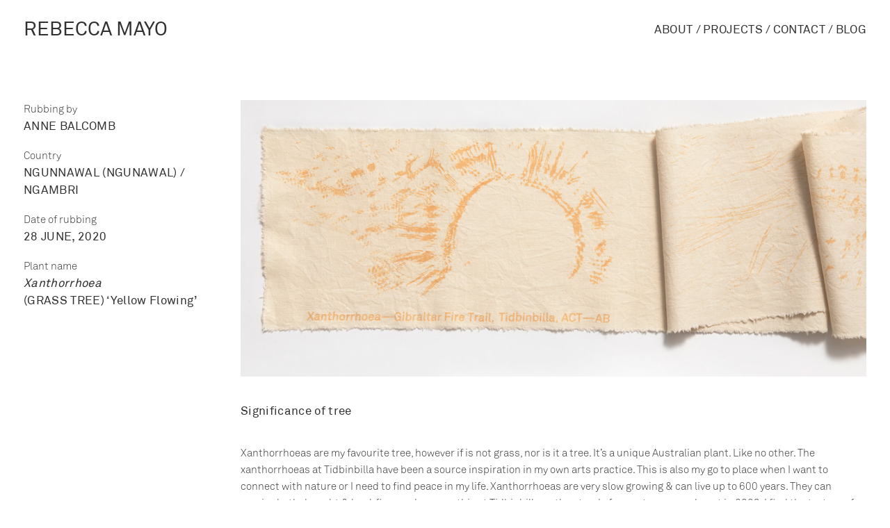

--- FILE ---
content_type: text/html; charset=UTF-8
request_url: https://rebeccamayo.com/anne-balcomb/
body_size: 12936
content:
<!DOCTYPE html>
<html class="no-touch" dir="ltr" lang="en-US" prefix="og: https://ogp.me/ns#" xmlns="http://www.w3.org/1999/xhtml">
<head>
<meta http-equiv="Content-Type" content="text/html; charset=UTF-8">
<meta name="viewport" content="width=device-width, initial-scale=1">
<link rel="profile" href="http://gmpg.org/xfn/11">
<link rel="pingback" href="https://rebeccamayo.com/xmlrpc.php">
<title>Anne Balcomb | REBECCA MAYO</title>

		<!-- All in One SEO 4.9.3 - aioseo.com -->
	<meta name="robots" content="max-image-preview:large" />
	<meta name="author" content="Rebecca Mayo"/>
	<meta name="google-site-verification" content="8KGac58Lx_LNId1IqSpLyPi6dmn2K3HNpc82AfjwKaw" />
	<link rel="canonical" href="https://rebeccamayo.com/anne-balcomb/" />
	<meta name="generator" content="All in One SEO (AIOSEO) 4.9.3" />
		<meta property="og:locale" content="en_US" />
		<meta property="og:site_name" content="REBECCA MAYO | Artist" />
		<meta property="og:type" content="article" />
		<meta property="og:title" content="Anne Balcomb | REBECCA MAYO" />
		<meta property="og:url" content="https://rebeccamayo.com/anne-balcomb/" />
		<meta property="article:published_time" content="2021-05-20T11:05:18+00:00" />
		<meta property="article:modified_time" content="2021-06-25T06:09:43+00:00" />
		<meta name="twitter:card" content="summary" />
		<meta name="twitter:title" content="Anne Balcomb | REBECCA MAYO" />
		<script type="application/ld+json" class="aioseo-schema">
			{"@context":"https:\/\/schema.org","@graph":[{"@type":"Article","@id":"https:\/\/rebeccamayo.com\/anne-balcomb\/#article","name":"Anne Balcomb | REBECCA MAYO","headline":"Anne Balcomb","author":{"@id":"https:\/\/rebeccamayo.com\/author\/admin\/#author"},"publisher":{"@id":"https:\/\/rebeccamayo.com\/#organization"},"image":{"@type":"ImageObject","url":"https:\/\/rebeccamayo.com\/wp-content\/uploads\/2021\/05\/Tuggeranong_Textiles_2021_03_31_009_Xanth_AB.jpg","width":1000,"height":442},"datePublished":"2021-05-20T11:05:18+00:00","dateModified":"2021-06-25T06:09:43+00:00","inLanguage":"en-US","mainEntityOfPage":{"@id":"https:\/\/rebeccamayo.com\/anne-balcomb\/#webpage"},"isPartOf":{"@id":"https:\/\/rebeccamayo.com\/anne-balcomb\/#webpage"},"articleSection":"Ngunnawal (Ngunawal), Ngambri, Rubbings"},{"@type":"BreadcrumbList","@id":"https:\/\/rebeccamayo.com\/anne-balcomb\/#breadcrumblist","itemListElement":[{"@type":"ListItem","@id":"https:\/\/rebeccamayo.com#listItem","position":1,"name":"Home","item":"https:\/\/rebeccamayo.com","nextItem":{"@type":"ListItem","@id":"https:\/\/rebeccamayo.com\/category\/country\/#listItem","name":"COUNTRY"}},{"@type":"ListItem","@id":"https:\/\/rebeccamayo.com\/category\/country\/#listItem","position":2,"name":"COUNTRY","item":"https:\/\/rebeccamayo.com\/category\/country\/","nextItem":{"@type":"ListItem","@id":"https:\/\/rebeccamayo.com\/category\/country\/ngunnawal-country\/#listItem","name":"Ngunnawal (Ngunawal)"},"previousItem":{"@type":"ListItem","@id":"https:\/\/rebeccamayo.com#listItem","name":"Home"}},{"@type":"ListItem","@id":"https:\/\/rebeccamayo.com\/category\/country\/ngunnawal-country\/#listItem","position":3,"name":"Ngunnawal (Ngunawal)","item":"https:\/\/rebeccamayo.com\/category\/country\/ngunnawal-country\/","nextItem":{"@type":"ListItem","@id":"https:\/\/rebeccamayo.com\/anne-balcomb\/#listItem","name":"Anne Balcomb"},"previousItem":{"@type":"ListItem","@id":"https:\/\/rebeccamayo.com\/category\/country\/#listItem","name":"COUNTRY"}},{"@type":"ListItem","@id":"https:\/\/rebeccamayo.com\/anne-balcomb\/#listItem","position":4,"name":"Anne Balcomb","previousItem":{"@type":"ListItem","@id":"https:\/\/rebeccamayo.com\/category\/country\/ngunnawal-country\/#listItem","name":"Ngunnawal (Ngunawal)"}}]},{"@type":"Organization","@id":"https:\/\/rebeccamayo.com\/#organization","name":"REBECCA MAYO","description":"Artist","url":"https:\/\/rebeccamayo.com\/"},{"@type":"Person","@id":"https:\/\/rebeccamayo.com\/author\/admin\/#author","url":"https:\/\/rebeccamayo.com\/author\/admin\/","name":"Rebecca Mayo","image":{"@type":"ImageObject","@id":"https:\/\/rebeccamayo.com\/anne-balcomb\/#authorImage","url":"https:\/\/secure.gravatar.com\/avatar\/00f9898e3e367936cfb4f3a3b3ed68d8?s=96&d=mm&r=g","width":96,"height":96,"caption":"Rebecca Mayo"}},{"@type":"WebPage","@id":"https:\/\/rebeccamayo.com\/anne-balcomb\/#webpage","url":"https:\/\/rebeccamayo.com\/anne-balcomb\/","name":"Anne Balcomb | REBECCA MAYO","inLanguage":"en-US","isPartOf":{"@id":"https:\/\/rebeccamayo.com\/#website"},"breadcrumb":{"@id":"https:\/\/rebeccamayo.com\/anne-balcomb\/#breadcrumblist"},"author":{"@id":"https:\/\/rebeccamayo.com\/author\/admin\/#author"},"creator":{"@id":"https:\/\/rebeccamayo.com\/author\/admin\/#author"},"image":{"@type":"ImageObject","url":"https:\/\/rebeccamayo.com\/wp-content\/uploads\/2021\/05\/Tuggeranong_Textiles_2021_03_31_009_Xanth_AB.jpg","@id":"https:\/\/rebeccamayo.com\/anne-balcomb\/#mainImage","width":1000,"height":442},"primaryImageOfPage":{"@id":"https:\/\/rebeccamayo.com\/anne-balcomb\/#mainImage"},"datePublished":"2021-05-20T11:05:18+00:00","dateModified":"2021-06-25T06:09:43+00:00"},{"@type":"WebSite","@id":"https:\/\/rebeccamayo.com\/#website","url":"https:\/\/rebeccamayo.com\/","name":"REBECCA MAYO","description":"Artist","inLanguage":"en-US","publisher":{"@id":"https:\/\/rebeccamayo.com\/#organization"}}]}
		</script>
		<!-- All in One SEO -->

<link rel='dns-prefetch' href='//player.vimeo.com' />
<link rel='dns-prefetch' href='//fonts.googleapis.com' />
<link rel='dns-prefetch' href='//s.w.org' />
<link rel="alternate" type="application/rss+xml" title="REBECCA MAYO &raquo; Feed" href="https://rebeccamayo.com/feed/" />
<link rel="alternate" type="application/rss+xml" title="REBECCA MAYO &raquo; Comments Feed" href="https://rebeccamayo.com/comments/feed/" />
<link rel="alternate" type="application/rss+xml" title="REBECCA MAYO &raquo; Anne Balcomb Comments Feed" href="https://rebeccamayo.com/anne-balcomb/feed/" />
		<!-- This site uses the Google Analytics by MonsterInsights plugin v8.10.0 - Using Analytics tracking - https://www.monsterinsights.com/ -->
		<!-- Note: MonsterInsights is not currently configured on this site. The site owner needs to authenticate with Google Analytics in the MonsterInsights settings panel. -->
					<!-- No UA code set -->
				<!-- / Google Analytics by MonsterInsights -->
				<script type="text/javascript">
			window._wpemojiSettings = {"baseUrl":"https:\/\/s.w.org\/images\/core\/emoji\/13.1.0\/72x72\/","ext":".png","svgUrl":"https:\/\/s.w.org\/images\/core\/emoji\/13.1.0\/svg\/","svgExt":".svg","source":{"concatemoji":"https:\/\/rebeccamayo.com\/wp-includes\/js\/wp-emoji-release.min.js?ver=5.8.12"}};
			!function(e,a,t){var n,r,o,i=a.createElement("canvas"),p=i.getContext&&i.getContext("2d");function s(e,t){var a=String.fromCharCode;p.clearRect(0,0,i.width,i.height),p.fillText(a.apply(this,e),0,0);e=i.toDataURL();return p.clearRect(0,0,i.width,i.height),p.fillText(a.apply(this,t),0,0),e===i.toDataURL()}function c(e){var t=a.createElement("script");t.src=e,t.defer=t.type="text/javascript",a.getElementsByTagName("head")[0].appendChild(t)}for(o=Array("flag","emoji"),t.supports={everything:!0,everythingExceptFlag:!0},r=0;r<o.length;r++)t.supports[o[r]]=function(e){if(!p||!p.fillText)return!1;switch(p.textBaseline="top",p.font="600 32px Arial",e){case"flag":return s([127987,65039,8205,9895,65039],[127987,65039,8203,9895,65039])?!1:!s([55356,56826,55356,56819],[55356,56826,8203,55356,56819])&&!s([55356,57332,56128,56423,56128,56418,56128,56421,56128,56430,56128,56423,56128,56447],[55356,57332,8203,56128,56423,8203,56128,56418,8203,56128,56421,8203,56128,56430,8203,56128,56423,8203,56128,56447]);case"emoji":return!s([10084,65039,8205,55357,56613],[10084,65039,8203,55357,56613])}return!1}(o[r]),t.supports.everything=t.supports.everything&&t.supports[o[r]],"flag"!==o[r]&&(t.supports.everythingExceptFlag=t.supports.everythingExceptFlag&&t.supports[o[r]]);t.supports.everythingExceptFlag=t.supports.everythingExceptFlag&&!t.supports.flag,t.DOMReady=!1,t.readyCallback=function(){t.DOMReady=!0},t.supports.everything||(n=function(){t.readyCallback()},a.addEventListener?(a.addEventListener("DOMContentLoaded",n,!1),e.addEventListener("load",n,!1)):(e.attachEvent("onload",n),a.attachEvent("onreadystatechange",function(){"complete"===a.readyState&&t.readyCallback()})),(n=t.source||{}).concatemoji?c(n.concatemoji):n.wpemoji&&n.twemoji&&(c(n.twemoji),c(n.wpemoji)))}(window,document,window._wpemojiSettings);
		</script>
		<style type="text/css">
img.wp-smiley,
img.emoji {
	display: inline !important;
	border: none !important;
	box-shadow: none !important;
	height: 1em !important;
	width: 1em !important;
	margin: 0 .07em !important;
	vertical-align: -0.1em !important;
	background: none !important;
	padding: 0 !important;
}
</style>
	<link rel='stylesheet' id='layerslider-css'  href='https://rebeccamayo.com/wp-content/plugins/LayerSlider/assets/static/layerslider/css/layerslider.css?ver=6.11.7' type='text/css' media='all' />
<link rel='stylesheet' id='ls-google-fonts-css'  href='https://fonts.googleapis.com/css?family=Lato:100,300,regular,700,900%7COpen+Sans:300%7CIndie+Flower:regular%7COswald:300,regular,700&#038;subset=latin%2Clatin-ext' type='text/css' media='all' />
<link rel='stylesheet' id='vimeo-for-wordpress-public-css'  href='https://rebeccamayo.com/wp-content/plugins/vimeo/build/style-index.css?ver=1.1.2' type='text/css' media='all' />
<link rel='stylesheet' id='wp-block-library-css'  href='https://rebeccamayo.com/wp-includes/css/dist/block-library/style.min.css?ver=5.8.12' type='text/css' media='all' />
<link rel='stylesheet' id='aioseo/css/src/vue/standalone/blocks/table-of-contents/global.scss-css'  href='https://rebeccamayo.com/wp-content/plugins/all-in-one-seo-pack/dist/Lite/assets/css/table-of-contents/global.e90f6d47.css?ver=4.9.3' type='text/css' media='all' />
<link rel='stylesheet' id='wc-blocks-vendors-style-css'  href='https://rebeccamayo.com/wp-content/plugins/woocommerce/packages/woocommerce-blocks/build/wc-blocks-vendors-style.css?ver=8.9.4' type='text/css' media='all' />
<link rel='stylesheet' id='wc-blocks-style-css'  href='https://rebeccamayo.com/wp-content/plugins/woocommerce/packages/woocommerce-blocks/build/wc-blocks-style.css?ver=8.9.4' type='text/css' media='all' />
<link rel='stylesheet' id='contact-form-7-css'  href='https://rebeccamayo.com/wp-content/plugins/contact-form-7/includes/css/styles.css?ver=5.5.6.1' type='text/css' media='all' />
<link rel='stylesheet' id='uncode-privacy-css'  href='https://rebeccamayo.com/wp-content/plugins/uncode-privacy/assets/css/uncode-privacy-public.css?ver=2.1.3' type='text/css' media='all' />
<link rel='stylesheet' id='uaf_client_css-css'  href='https://rebeccamayo.com/wp-content/uploads/useanyfont/uaf.css?ver=1764325126' type='text/css' media='all' />
<style id='woocommerce-inline-inline-css' type='text/css'>
.woocommerce form .form-row .required { visibility: visible; }
</style>
<link rel='stylesheet' id='ivory-search-styles-css'  href='https://rebeccamayo.com/wp-content/plugins/add-search-to-menu/public/css/ivory-search.min.css?ver=5.5.13' type='text/css' media='all' />
<link rel='stylesheet' id='dflip-style-css'  href='https://rebeccamayo.com/wp-content/plugins/3d-flipbook-dflip-lite/assets/css/dflip.min.css?ver=2.4.20' type='text/css' media='all' />
<link rel='stylesheet' id='uncode-style-css'  href='https://rebeccamayo.com/wp-content/themes/uncode/library/css/style.css?ver=78366087' type='text/css' media='all' />
<style id='uncode-style-inline-css' type='text/css'>

@media (min-width: 960px) { .limit-width { max-width: 1800px; margin: auto;}}
#changer-back-color { transition: background-color 1000ms cubic-bezier(0.25, 1, 0.5, 1) !important; } #changer-back-color > div { transition: opacity 1000ms cubic-bezier(0.25, 1, 0.5, 1) !important; } body.bg-changer-init.disable-hover .main-wrapper .style-light,  body.bg-changer-init.disable-hover .main-wrapper .style-light h1,  body.bg-changer-init.disable-hover .main-wrapper .style-light h2, body.bg-changer-init.disable-hover .main-wrapper .style-light h3, body.bg-changer-init.disable-hover .main-wrapper .style-light h4, body.bg-changer-init.disable-hover .main-wrapper .style-light h5, body.bg-changer-init.disable-hover .main-wrapper .style-light h6, body.bg-changer-init.disable-hover .main-wrapper .style-light a, body.bg-changer-init.disable-hover .main-wrapper .style-dark, body.bg-changer-init.disable-hover .main-wrapper .style-dark h1, body.bg-changer-init.disable-hover .main-wrapper .style-dark h2, body.bg-changer-init.disable-hover .main-wrapper .style-dark h3, body.bg-changer-init.disable-hover .main-wrapper .style-dark h4, body.bg-changer-init.disable-hover .main-wrapper .style-dark h5, body.bg-changer-init.disable-hover .main-wrapper .style-dark h6, body.bg-changer-init.disable-hover .main-wrapper .style-dark a { transition: color 1000ms cubic-bezier(0.25, 1, 0.5, 1) !important; } body.bg-changer-init.disable-hover .main-wrapper .heading-text-highlight-inner { transition-property: right, background; transition-duration: 1000ms }
</style>
<link rel='stylesheet' id='uncode-woocommerce-css'  href='https://rebeccamayo.com/wp-content/themes/uncode/library/css/woocommerce.css?ver=78366087' type='text/css' media='all' />
<link rel='stylesheet' id='uncode-icons-css'  href='https://rebeccamayo.com/wp-content/themes/uncode/library/css/uncode-icons.css?ver=78366087' type='text/css' media='all' />
<link rel='stylesheet' id='uncode-custom-style-css'  href='https://rebeccamayo.com/wp-content/themes/uncode/library/css/style-custom.css?ver=78366087' type='text/css' media='all' />
<style id='uncode-custom-style-inline-css' type='text/css'>
p, li, dt, dd, dl, address, label, small, pre, code {font-size:15px;line-height:1.65;}h1, h2, h3, h4, h5, h6 {font-weight:200;}h1, .h1 {line-height:1.5;}@media (min-width:960px) {.menu-smart > li > a {padding:0px 0px 0px 0px;}}@media (max-width:959px) {.menu-horizontal-inner > div:first-child:not(.navbar-social) .menu-smart:not(.menu-icons), .menu-horizontal-inner > div.navbar-social + div .menu-smart:not(.menu-icons), .menu-horizontal-inner > div.navbar-cta + div .menu-smart:not(.menu-icons) {padding:20px 0px 20px 0px !important;}}.is-form-style input.is-search-input {background-color:#fff;height:41px;border:solid 1px #eaeaea !important}.shadow-inset-form, input, textarea, select, .seldiv, .select2-choice, .select2-selection--single {box-shadow:inset 0px 0px 0px rgba(0, 0, 0, 0.025);}.style-color-177907-bg {background-color:transparent;}body:not(.vc-safe-mode) .shift_y_neg_quad:not(.shift_y_fixed) {margin-top:-54px !important;}.rubbings-form h1, .h1 {margin:0px 0 0;}
</style>
<script type='text/javascript' src='https://rebeccamayo.com/wp-includes/js/jquery/jquery.min.js?ver=3.6.0' id='jquery-core-js'></script>
<script type='text/javascript' src='https://rebeccamayo.com/wp-includes/js/jquery/jquery-migrate.min.js?ver=3.3.2' id='jquery-migrate-js'></script>
<script type='text/javascript' id='layerslider-utils-js-extra'>
/* <![CDATA[ */
var LS_Meta = {"v":"6.11.7","fixGSAP":"1"};
/* ]]> */
</script>
<script type='text/javascript' src='https://rebeccamayo.com/wp-content/plugins/LayerSlider/assets/static/layerslider/js/layerslider.utils.js?ver=6.11.7' id='layerslider-utils-js'></script>
<script type='text/javascript' src='https://rebeccamayo.com/wp-content/plugins/LayerSlider/assets/static/layerslider/js/layerslider.kreaturamedia.jquery.js?ver=6.11.7' id='layerslider-js'></script>
<script type='text/javascript' src='https://rebeccamayo.com/wp-content/plugins/LayerSlider/assets/static/layerslider/js/layerslider.transitions.js?ver=6.11.7' id='layerslider-transitions-js'></script>
<script type='text/javascript' src='https://player.vimeo.com/api/player.js?ver=1.1.2' id='vimeo-for-wordpress-player-js'></script>
<script type='text/javascript' src='https://rebeccamayo.com/wp-content/plugins/revslider/public/assets/js/rbtools.min.js?ver=6.5.9' async id='tp-tools-js'></script>
<script type='text/javascript' src='https://rebeccamayo.com/wp-content/plugins/revslider/public/assets/js/rs6.min.js?ver=6.5.9' async id='revmin-js'></script>
<script type='text/javascript' src='https://rebeccamayo.com/wp-content/plugins/woocommerce/assets/js/jquery-blockui/jquery.blockUI.min.js?ver=2.7.0-wc.7.2.3' id='jquery-blockui-js'></script>
<script type='text/javascript' id='wc-add-to-cart-js-extra'>
/* <![CDATA[ */
var wc_add_to_cart_params = {"ajax_url":"\/wp-admin\/admin-ajax.php","wc_ajax_url":"\/?wc-ajax=%%endpoint%%","i18n_view_cart":"View cart","cart_url":"https:\/\/rebeccamayo.com\/cart\/","is_cart":"","cart_redirect_after_add":"no"};
/* ]]> */
</script>
<script type='text/javascript' src='https://rebeccamayo.com/wp-content/plugins/woocommerce/assets/js/frontend/add-to-cart.min.js?ver=7.2.3' id='wc-add-to-cart-js'></script>
<script type='text/javascript' src='https://rebeccamayo.com/wp-content/plugins/uncode-js_composer/assets/js/vendors/woocommerce-add-to-cart.js?ver=6.7.0' id='vc_woocommerce-add-to-cart-js-js'></script>
<script type='text/javascript' src='/wp-content/themes/uncode/library/js/ai-uncode.js' id='uncodeAI' data-home='/' data-path='/' data-breakpoints-images='258,516,720,1032,1440,2064,2880' id='ai-uncode-js'></script>
<script type='text/javascript' id='uncode-init-js-extra'>
/* <![CDATA[ */
var SiteParameters = {"days":"days","hours":"hours","minutes":"minutes","seconds":"seconds","constant_scroll":"on","scroll_speed":"2","parallax_factor":"0.25","loading":"Loading\u2026","slide_name":"slide","slide_footer":"footer","ajax_url":"https:\/\/rebeccamayo.com\/wp-admin\/admin-ajax.php","nonce_adaptive_images":"ed91668c7a","nonce_srcset_async":"3bf6b8f234","enable_debug":"","block_mobile_videos":"","is_frontend_editor":"","mobile_parallax_allowed":"","wireframes_plugin_active":"1","sticky_elements":"off","lazyload_type":"","resize_quality":"90","register_metadata":"","bg_changer_time":"1000","update_wc_fragments":"1","optimize_shortpixel_image":"","custom_cursor_selector":"[href], .trigger-overlay, .owl-next, .owl-prev, .owl-dot, input[type=\"submit\"], button[type=\"submit\"], a[class^=\"ilightbox\"], .ilightbox-thumbnail, .ilightbox-prev, .ilightbox-next, .overlay-close, .unmodal-close, .qty-inset > span, .share-button li, .uncode-post-titles .tmb.tmb-click-area, .btn-link, .tmb-click-row .t-inside","mobile_parallax_animation":"","uncode_adaptive":"1","ai_breakpoints":"258,516,720,1032,1440,2064,2880"};
/* ]]> */
</script>
<script type='text/javascript' src='https://rebeccamayo.com/wp-content/themes/uncode/library/js/init.js?ver=78366087' id='uncode-init-js'></script>
<meta name="generator" content="Powered by LayerSlider 6.11.7 - Multi-Purpose, Responsive, Parallax, Mobile-Friendly Slider Plugin for WordPress." />
<!-- LayerSlider updates and docs at: https://layerslider.kreaturamedia.com -->
<link rel="https://api.w.org/" href="https://rebeccamayo.com/wp-json/" /><link rel="alternate" type="application/json" href="https://rebeccamayo.com/wp-json/wp/v2/posts/1138" /><link rel="EditURI" type="application/rsd+xml" title="RSD" href="https://rebeccamayo.com/xmlrpc.php?rsd" />
<link rel="wlwmanifest" type="application/wlwmanifest+xml" href="https://rebeccamayo.com/wp-includes/wlwmanifest.xml" /> 
<meta name="generator" content="WordPress 5.8.12" />
<meta name="generator" content="WooCommerce 7.2.3" />
<link rel='shortlink' href='https://rebeccamayo.com/?p=1138' />
<link rel="alternate" type="application/json+oembed" href="https://rebeccamayo.com/wp-json/oembed/1.0/embed?url=https%3A%2F%2Frebeccamayo.com%2Fanne-balcomb%2F" />
<link rel="alternate" type="text/xml+oembed" href="https://rebeccamayo.com/wp-json/oembed/1.0/embed?url=https%3A%2F%2Frebeccamayo.com%2Fanne-balcomb%2F&#038;format=xml" />
	<noscript><style>.woocommerce-product-gallery{ opacity: 1 !important; }</style></noscript>
	<style type="text/css">.recentcomments a{display:inline !important;padding:0 !important;margin:0 !important;}</style><meta name="generator" content="Powered by Slider Revolution 6.5.9 - responsive, Mobile-Friendly Slider Plugin for WordPress with comfortable drag and drop interface." />
<script type="text/javascript">function setREVStartSize(e){
			//window.requestAnimationFrame(function() {				 
				window.RSIW = window.RSIW===undefined ? window.innerWidth : window.RSIW;	
				window.RSIH = window.RSIH===undefined ? window.innerHeight : window.RSIH;	
				try {								
					var pw = document.getElementById(e.c).parentNode.offsetWidth,
						newh;
					pw = pw===0 || isNaN(pw) ? window.RSIW : pw;
					e.tabw = e.tabw===undefined ? 0 : parseInt(e.tabw);
					e.thumbw = e.thumbw===undefined ? 0 : parseInt(e.thumbw);
					e.tabh = e.tabh===undefined ? 0 : parseInt(e.tabh);
					e.thumbh = e.thumbh===undefined ? 0 : parseInt(e.thumbh);
					e.tabhide = e.tabhide===undefined ? 0 : parseInt(e.tabhide);
					e.thumbhide = e.thumbhide===undefined ? 0 : parseInt(e.thumbhide);
					e.mh = e.mh===undefined || e.mh=="" || e.mh==="auto" ? 0 : parseInt(e.mh,0);		
					if(e.layout==="fullscreen" || e.l==="fullscreen") 						
						newh = Math.max(e.mh,window.RSIH);					
					else{					
						e.gw = Array.isArray(e.gw) ? e.gw : [e.gw];
						for (var i in e.rl) if (e.gw[i]===undefined || e.gw[i]===0) e.gw[i] = e.gw[i-1];					
						e.gh = e.el===undefined || e.el==="" || (Array.isArray(e.el) && e.el.length==0)? e.gh : e.el;
						e.gh = Array.isArray(e.gh) ? e.gh : [e.gh];
						for (var i in e.rl) if (e.gh[i]===undefined || e.gh[i]===0) e.gh[i] = e.gh[i-1];
											
						var nl = new Array(e.rl.length),
							ix = 0,						
							sl;					
						e.tabw = e.tabhide>=pw ? 0 : e.tabw;
						e.thumbw = e.thumbhide>=pw ? 0 : e.thumbw;
						e.tabh = e.tabhide>=pw ? 0 : e.tabh;
						e.thumbh = e.thumbhide>=pw ? 0 : e.thumbh;					
						for (var i in e.rl) nl[i] = e.rl[i]<window.RSIW ? 0 : e.rl[i];
						sl = nl[0];									
						for (var i in nl) if (sl>nl[i] && nl[i]>0) { sl = nl[i]; ix=i;}															
						var m = pw>(e.gw[ix]+e.tabw+e.thumbw) ? 1 : (pw-(e.tabw+e.thumbw)) / (e.gw[ix]);					
						newh =  (e.gh[ix] * m) + (e.tabh + e.thumbh);
					}
					var el = document.getElementById(e.c);
					if (el!==null && el) el.style.height = newh+"px";					
					el = document.getElementById(e.c+"_wrapper");
					if (el!==null && el) {
						el.style.height = newh+"px";
						el.style.display = "block";
					}
				} catch(e){
					console.log("Failure at Presize of Slider:" + e)
				}					   
			//});
		  };</script>
		<style type="text/css" id="wp-custom-css">
			.is-form-style input.is-search-submit, .is-search-icon {
    display: inline-block !important;

    border: 0px solid #ccc;
    height: 41px;
}
	.is-form-style button.is-search-submit {
    height: 41px;
}
	
	.is-search-icon {
    padding-top: 9px !important;
}		</style>
		<noscript><style> .wpb_animate_when_almost_visible { opacity: 1; }</style></noscript>			<style type="text/css">
					</style>
		</head>
<body class="post-template-default single single-post postid-1138 single-format-standard  style-color-177907-bg theme-uncode woocommerce-no-js uncode group-blog hormenu-position-left megamenu-full-submenu hmenu hmenu-position-right header-full-width main-center-align textual-accent-color mobile-parallax-not-allowed ilb-no-bounce unreg uncode-btn-square qw-body-scroll-disabled uncode-sidecart-mobile-disabled wpb-js-composer js-comp-ver-6.7.0 vc_responsive" data-border="0">
		<div class="body-borders" data-border="0"><div class="top-border body-border-shadow"></div><div class="right-border body-border-shadow"></div><div class="bottom-border body-border-shadow"></div><div class="left-border body-border-shadow"></div><div class="top-border style-light-bg"></div><div class="right-border style-light-bg"></div><div class="bottom-border style-light-bg"></div><div class="left-border style-light-bg"></div></div>	<div class="box-wrapper">
		<div class="box-container">
		<script type="text/javascript" id="initBox">UNCODE.initBox();</script>
		<div class="menu-wrapper menu-no-arrows">
													
													<header id="masthead" class="navbar menu-primary menu-light submenu-light menu-transparent menu-add-padding style-light-original menu-absolute menu-with-logo">
														<div class="menu-container style-color-177907-bg menu-no-borders">
															<div class="row-menu">
																<div class="row-menu-inner">
																	<div id="logo-container-mobile" class="col-lg-0 logo-container middle">
																		<div id="main-logo" class="navbar-header style-light">
																			<a href="https://rebeccamayo.com/" class="navbar-brand" data-minheight="20"><h2 class="text-logo h3 logo-skinnable main-logo" data-maxheight="28" style="font-size:28px;">REBECCA MAYO</h2></a>
																		</div>
																		<div class="mmb-container"><div class="mobile-additional-icons"></div><div class="mobile-menu-button mobile-menu-button-light lines-button"><span class="lines"><span></span></span></div></div>
																	</div>
																	<div class="col-lg-12 main-menu-container middle">
																		<div class="menu-horizontal">
																			<div class="menu-horizontal-inner">
																				<div class="nav navbar-nav navbar-main navbar-nav-last"><ul id="menu-primary-menu" class="menu-primary-inner menu-smart sm"><li id="menu-item-454" class="menu-item menu-item-type-post_type menu-item-object-page menu-item-454 menu-item-link"><a title="ABOUT /" href="https://rebeccamayo.com/about/">ABOUT /<i class="fa fa-angle-right fa-dropdown"></i></a></li>
<li id="menu-item-853" class="menu-item menu-item-type-post_type menu-item-object-page menu-item-has-children menu-item-853 dropdown menu-item-link"><a title="PROJECTS /" href="https://rebeccamayo.com/projects/" data-toggle="dropdown" class="dropdown-toggle" data-type="title">PROJECTS /<i class="fa fa-angle-down fa-dropdown"></i></a>
<ul role="menu" class="drop-menu">
	<li id="menu-item-1725" class="menu-item menu-item-type-post_type menu-item-object-post menu-item-1725"><a title="THE PLANT SENSIBILIA MACHINE – AUNTY DEIDRE MARTIN" href="https://rebeccamayo.com/the-plant-sensibilia-machine-aunty-deidre-martin/">THE PLANT SENSIBILIA MACHINE – AUNTY DEIDRE MARTIN<i class="fa fa-angle-right fa-dropdown"></i></a></li>
	<li id="menu-item-1733" class="menu-item menu-item-type-post_type menu-item-object-post menu-item-1733"><a title="THE PLANT SENSIBILIA MACHINE – JACOB MORRIS" href="https://rebeccamayo.com/the-plant-sensibilia-machine-jacob-morris/">THE PLANT SENSIBILIA MACHINE – JACOB MORRIS<i class="fa fa-angle-right fa-dropdown"></i></a></li>
	<li id="menu-item-1061" class="menu-item menu-item-type-post_type menu-item-object-post menu-item-1061"><a title="EMBRACING THE FAMILIAR" href="https://rebeccamayo.com/embracing-the-familiar/">EMBRACING THE FAMILIAR<i class="fa fa-angle-right fa-dropdown"></i></a></li>
	<li id="menu-item-909" class="menu-item menu-item-type-post_type menu-item-object-post menu-item-909"><a title="MORE THAN HUMAN: THE ANIMAL IN THE AGE OF THE ANTHROPOCENE" href="https://rebeccamayo.com/more-than-human-the-animal-in-the-age-of-the-anthropocene/">MORE THAN HUMAN: THE ANIMAL IN THE AGE OF THE ANTHROPOCENE<i class="fa fa-angle-right fa-dropdown"></i></a></li>
	<li id="menu-item-842" class="menu-item menu-item-type-post_type menu-item-object-post menu-item-842"><a title="IT’S IN THE BAG" href="https://rebeccamayo.com/its-in-the-bag/">IT’S IN THE BAG<i class="fa fa-angle-right fa-dropdown"></i></a></li>
	<li id="menu-item-841" class="menu-item menu-item-type-post_type menu-item-object-post menu-item-841"><a title="MATERIAL FLOW" href="https://rebeccamayo.com/material-flow/">MATERIAL FLOW<i class="fa fa-angle-right fa-dropdown"></i></a></li>
	<li id="menu-item-840" class="menu-item menu-item-type-post_type menu-item-object-post menu-item-840"><a title="UNFINISHED BUSINESS" href="https://rebeccamayo.com/unfinished-business/">UNFINISHED BUSINESS<i class="fa fa-angle-right fa-dropdown"></i></a></li>
	<li id="menu-item-843" class="menu-item menu-item-type-post_type menu-item-object-post menu-item-843"><a title="LOCAL COLOUR: EXPERIMENTS IN NATURE" href="https://rebeccamayo.com/local-colour-experiments-in-nature/">LOCAL COLOUR: EXPERIMENTS IN NATURE<i class="fa fa-angle-right fa-dropdown"></i></a></li>
	<li id="menu-item-860" class="menu-item menu-item-type-post_type menu-item-object-post menu-item-860"><a title="A CURE FOR PLANT BLINDNESS" href="https://rebeccamayo.com/cure-for-plant-blindness/">A CURE FOR PLANT BLINDNESS<i class="fa fa-angle-right fa-dropdown"></i></a></li>
	<li id="menu-item-845" class="menu-item menu-item-type-post_type menu-item-object-post menu-item-845"><a title="THE CREATIVE LEGACY OF EDNA WALLING" href="https://rebeccamayo.com/the-creative-legacy-of-edna-walling/">THE CREATIVE LEGACY OF EDNA WALLING<i class="fa fa-angle-right fa-dropdown"></i></a></li>
	<li id="menu-item-846" class="menu-item menu-item-type-post_type menu-item-object-post menu-item-846"><a title="HABITUS – HEIDE MUSEUM OF MODERN ART" href="https://rebeccamayo.com/habitus-heide-museum-of-modern-art/">HABITUS – HEIDE MUSEUM OF MODERN ART<i class="fa fa-angle-right fa-dropdown"></i></a></li>
	<li id="menu-item-844" class="menu-item menu-item-type-post_type menu-item-object-post menu-item-844"><a title="BOUND BY GORSE (ULEX EUROPAEUS)" href="https://rebeccamayo.com/bound-by-gorse-ulex-europaeus/">BOUND BY GORSE (ULEX EUROPAEUS)<i class="fa fa-angle-right fa-dropdown"></i></a></li>
	<li id="menu-item-848" class="menu-item menu-item-type-post_type menu-item-object-post menu-item-848"><a title="AFTER VON HÜGEL — NEW HOLLAND WALKS" href="https://rebeccamayo.com/after-von-hugel-new-holland-walks/">AFTER VON HÜGEL — NEW HOLLAND WALKS<i class="fa fa-angle-right fa-dropdown"></i></a></li>
	<li id="menu-item-850" class="menu-item menu-item-type-post_type menu-item-object-post menu-item-850"><a title="FAMILY MISTLETOE" href="https://rebeccamayo.com/family-mistletoe/">FAMILY MISTLETOE<i class="fa fa-angle-right fa-dropdown"></i></a></li>
	<li id="menu-item-849" class="menu-item menu-item-type-post_type menu-item-object-post menu-item-849"><a title="PRECARITY" href="https://rebeccamayo.com/precarity/">PRECARITY<i class="fa fa-angle-right fa-dropdown"></i></a></li>
	<li id="menu-item-851" class="menu-item menu-item-type-post_type menu-item-object-post menu-item-851"><a title="WALKING THE MERRI" href="https://rebeccamayo.com/walking-the-merri/">WALKING THE MERRI<i class="fa fa-angle-right fa-dropdown"></i></a></li>
	<li id="menu-item-822" class="menu-item menu-item-type-post_type menu-item-object-post menu-item-822"><a title="ATTENDING THE MERRI, 2012 – ONGOING" href="https://rebeccamayo.com/attending-the-merri-2012/">ATTENDING THE MERRI, 2012 – ONGOING<i class="fa fa-angle-right fa-dropdown"></i></a></li>
	<li id="menu-item-847" class="menu-item menu-item-type-post_type menu-item-object-post menu-item-847"><a title="HMAS SYDNEY II — FREMANTLE/ GERALDTON RESIDENCY" href="https://rebeccamayo.com/hmas-sydney-ii-fremantle-geraldton-residency/">HMAS SYDNEY II — FREMANTLE/ GERALDTON RESIDENCY<i class="fa fa-angle-right fa-dropdown"></i></a></li>
</ul>
</li>
<li id="menu-item-455" class="menu-item menu-item-type-post_type menu-item-object-page menu-item-455 menu-item-link"><a title="CONTACT /" href="https://rebeccamayo.com/contact/">CONTACT /<i class="fa fa-angle-right fa-dropdown"></i></a></li>
<li id="menu-item-456" class="menu-item menu-item-type-post_type menu-item-object-page menu-item-456 menu-item-link"><a title="BLOG" href="https://rebeccamayo.com/blog/">BLOG<i class="fa fa-angle-right fa-dropdown"></i></a></li>
</ul></div></div>
																		</div>
																	</div>
																</div>
															</div>
														</div>
													</header>
												</div>			<script type="text/javascript" id="fixMenuHeight">UNCODE.fixMenuHeight();</script>
			<div class="main-wrapper">
				<div class="main-container">
					<div class="page-wrapper">
						<div class="sections-container">
<div id="page-header"><div class="header-basic style-light">
													<div class="background-element header-wrapper header-only-text" data-height="0" style="min-height: 0px;">
													<div class="header-scrolldown style-light"><i class="fa fa-angle-down"></i></div></div>
												</div></div><script type="text/javascript">UNCODE.initHeader();</script><article id="post-1138" class="page-body style-color-177907-bg post-1138 post type-post status-publish format-standard has-post-thumbnail hentry category-ngunnawal-country category-ngambri tag-rubbings">
          <div class="post-wrapper">
          	<div class="post-body"><div class="post-content un-no-sidebar-layout"><div data-parent="true" class="vc_row row-container" id="row-unique-0"><div class="row exa-top-padding single-bottom-padding single-h-padding limit-width row-parent"><div class="wpb_row row-inner"><div class="wpb_column pos-top pos-center align_left column_parent col-lg-3 half-internal-gutter"><div class="uncol style-light"  ><div class="uncoltable"><div class="uncell no-block-padding" ><div class="uncont"><div class="uncode_text_column rubbings-form" ><p>Rubbing by</p>
<h1>ANNE BALCOMB</h1>
<p>Country</p>
<h1>NGUNNAWAL (NGUNAWAL) / NGAMBRI</h1>
<p>Date of rubbing</p>
<h1>28 JUNE, 2020</h1>
<p>Plant name</p>
<h1><em>Xanthorrhoea</em><br />
(GRASS TREE) &#8216;Yellow Flowing&#8217;</h1>
<p>
</div></div></div></div></div></div><div class="wpb_column pos-top pos-center align_left column_parent col-lg-9 single-internal-gutter"><div class="uncol style-light"  ><div class="uncoltable"><div class="uncell no-block-padding" ><div class="uncont"><div class="vc_row row-internal row-container"><div class="row row-child"><div class="wpb_row row-inner"><div class="wpb_column pos-top pos-center align_left column_child col-lg-12 single-internal-gutter"><div class="uncol style-light" ><div class="uncoltable"><div class="uncell no-block-padding" ><div class="uncont"><div class="uncode-single-media  text-left"><div class="single-wrapper" style="max-width: 100%;"><div class="tmb tmb-light  tmb-media-first tmb-media-last tmb-content-overlay tmb-no-bg"><div class="t-inside"><div class="t-entry-visual"><div class="t-entry-visual-tc"><div class="uncode-single-media-wrapper"><img class="adaptive-async wp-image-1141" src="https://rebeccamayo.com/wp-content/uploads/2021/05/Tuggeranong_Textiles_2021_03_31_009_Xanth_AB-uai-258x114.jpg" width="258" height="114" alt="" data-uniqueid="1141-822146" data-guid="https://rebeccamayo.com/wp-content/uploads/2021/05/Tuggeranong_Textiles_2021_03_31_009_Xanth_AB.jpg" data-path="2021/05/Tuggeranong_Textiles_2021_03_31_009_Xanth_AB.jpg" data-width="1000" data-height="442" data-singlew="9" data-singleh="" data-crop="" data-fixed=""></div>
					</div>
				</div></div></div></div></div><div class="vc_custom_heading_wrap "><div class="heading-text el-text" ><h1 class="h1" ><span>Significance of tree</span></h1></div><div class="clear"></div></div><div class="uncode_text_column" ><p>Xanthorrhoeas are my favourite tree, however if is not grass, nor is it a tree. It&#8217;s a unique Australian plant. Like no other. The xanthorrhoeas at Tidbinbilla have been a source inspiration in my own arts practice. This is also my go to place when I want to connect with nature or I need to find peace in my life. Xanthorrhoeas are very slow growing &amp; can live up to 600 years. They can survive both drought &amp; bushfires and you see this at Tidbinbilla as the stand of grass trees were burnt in 2003. I find the texture of the trunk interesting it&#8217;s like rough thick cork. It is a hollow ring of accumulated leaf bases which have the most beautiful pattern. They have whorls of long leaves that look like a skirt on the tree and the flower spike has its own beauty as a new spike or dead one. NB. Only the rubbings were done at Tidbinbilla. The collections of leaves, trunk leaf bases &amp; bark come from my private collection from a xanthorrhoea I had in my garden which sadly died.</p>
<p>Lat: -35.45337 Long: 148.93493 Gibralter Fire Trail, Tidbinbilla</p>
</div></div></div></div></div></div></div></div></div></div></div></div></div></div><script id="script-row-unique-0" data-row="script-row-unique-0" type="text/javascript" class="vc_controls">UNCODE.initRow(document.getElementById("row-unique-0"));</script></div></div></div>
</div></div><div class="row-container row-navigation row-navigation-light">
		  					<div class="row row-parent style-light limit-width">
									<nav class="post-navigation">
									<ul class="navigation"><li class="page-prev"><span class="btn-container"><a class="btn btn-link text-default-color btn-icon-left" href="https://rebeccamayo.com/jennifer-baird/" rel="prev"><i class="fa fa-angle-left"></i><span>Prev</span></a></span></li><li class="page-next"><span class="btn-container"><a class="btn btn-link text-default-color btn-icon-right" href="https://rebeccamayo.com/anne-balcomb-2/" rel="next"><span>Next</span><i class="fa fa-angle-right"></i></a></span></li></ul><!-- .navigation -->
							</nav><!-- .post-navigation -->
								</div>
							</div>
          </div>
        </article>								</div><!-- sections container -->
							</div><!-- page wrapper -->
												<footer id="colophon" class="site-footer">
							<div class="row-container style-dark-bg footer-last">
		  					<div class="row row-parent style-dark limit-width no-top-padding no-h-padding no-bottom-padding">
									<div class="site-info uncell col-lg-6 pos-middle text-left">&copy; 2026 REBECCA MAYO. All rights reserved</div><!-- site info -->
								</div>
							</div>						</footer>
																	</div><!-- main container -->
				</div><!-- main wrapper -->
							</div><!-- box container -->
					</div><!-- box wrapper -->
		<div class="style-light footer-scroll-top"><a href="#" class="scroll-top"><i class="fa fa-angle-up fa-stack btn-default btn-hover-nobg"></i></a></div>
		
	
		<script type="text/javascript">
			window.RS_MODULES = window.RS_MODULES || {};
			window.RS_MODULES.modules = window.RS_MODULES.modules || {};
			window.RS_MODULES.waiting = window.RS_MODULES.waiting || [];
			window.RS_MODULES.defered = false;
			window.RS_MODULES.moduleWaiting = window.RS_MODULES.moduleWaiting || {};
			window.RS_MODULES.type = 'compiled';
		</script>
		<div class="gdpr-overlay"></div><div class="gdpr gdpr-privacy-preferences" data-nosnippet="true">
	<div class="gdpr-wrapper">
		<form method="post" class="gdpr-privacy-preferences-frm" action="https://rebeccamayo.com/wp-admin/admin-post.php">
			<input type="hidden" name="action" value="uncode_privacy_update_privacy_preferences">
			<input type="hidden" id="update-privacy-preferences-nonce" name="update-privacy-preferences-nonce" value="301e1e3320" /><input type="hidden" name="_wp_http_referer" value="/anne-balcomb/" />			<header>
				<div class="gdpr-box-title">
					<h3>Privacy Preference Center</h3>
					<span class="gdpr-close"></span>
				</div>
			</header>
			<div class="gdpr-content">
				<div class="gdpr-tab-content">
					<div class="gdpr-consent-management gdpr-active">
						<header>
							<h4>Privacy Preferences</h4>
						</header>
						<div class="gdpr-info">
							<p></p>
													</div>
					</div>
				</div>
			</div>
			<footer>
				<input type="submit" class="btn-accent btn-flat" value="Save Preferences">
							</footer>
		</form>
	</div>
</div>
<script type="text/html" id="wpb-modifications"></script>	<script type="text/javascript">
		(function () {
			var c = document.body.className;
			c = c.replace(/woocommerce-no-js/, 'woocommerce-js');
			document.body.className = c;
		})();
	</script>
	<link rel='stylesheet' id='rs-plugin-settings-css'  href='https://rebeccamayo.com/wp-content/plugins/revslider/public/assets/css/rs6.css?ver=6.5.9' type='text/css' media='all' />
<style id='rs-plugin-settings-inline-css' type='text/css'>
#rs-demo-id {}
</style>
<script type='text/javascript' src='https://rebeccamayo.com/wp-includes/js/dist/vendor/regenerator-runtime.min.js?ver=0.13.7' id='regenerator-runtime-js'></script>
<script type='text/javascript' src='https://rebeccamayo.com/wp-includes/js/dist/vendor/wp-polyfill.min.js?ver=3.15.0' id='wp-polyfill-js'></script>
<script type='text/javascript' src='https://rebeccamayo.com/wp-content/plugins/vimeo/build/index.js?ver=8ee6e7b92f1e4ec054fe281eb4bf09a3' id='vimeo-for-wordpress-public-js'></script>
<script type='text/javascript' id='contact-form-7-js-extra'>
/* <![CDATA[ */
var wpcf7 = {"api":{"root":"https:\/\/rebeccamayo.com\/wp-json\/","namespace":"contact-form-7\/v1"}};
/* ]]> */
</script>
<script type='text/javascript' src='https://rebeccamayo.com/wp-content/plugins/contact-form-7/includes/js/index.js?ver=5.5.6.1' id='contact-form-7-js'></script>
<script type='text/javascript' src='https://rebeccamayo.com/wp-content/plugins/uncode-privacy/assets/js/js-cookie.min.js?ver=2.2.0' id='js-cookie-js'></script>
<script type='text/javascript' id='uncode-privacy-js-extra'>
/* <![CDATA[ */
var Uncode_Privacy_Parameters = {"accent_color":"#8f9093"};
/* ]]> */
</script>
<script type='text/javascript' src='https://rebeccamayo.com/wp-content/plugins/uncode-privacy/assets/js/uncode-privacy-public.min.js?ver=2.1.3' id='uncode-privacy-js'></script>
<script type='text/javascript' id='woocommerce-js-extra'>
/* <![CDATA[ */
var woocommerce_params = {"ajax_url":"\/wp-admin\/admin-ajax.php","wc_ajax_url":"\/?wc-ajax=%%endpoint%%"};
/* ]]> */
</script>
<script type='text/javascript' src='https://rebeccamayo.com/wp-content/plugins/woocommerce/assets/js/frontend/woocommerce.min.js?ver=7.2.3' id='woocommerce-js'></script>
<script type='text/javascript' id='wc-cart-fragments-js-extra'>
/* <![CDATA[ */
var wc_cart_fragments_params = {"ajax_url":"\/wp-admin\/admin-ajax.php","wc_ajax_url":"\/?wc-ajax=%%endpoint%%","cart_hash_key":"wc_cart_hash_4cd2259beee10a7118006db48bc9dbe1","fragment_name":"wc_fragments_4cd2259beee10a7118006db48bc9dbe1","request_timeout":"5000"};
/* ]]> */
</script>
<script type='text/javascript' src='https://rebeccamayo.com/wp-content/plugins/woocommerce/assets/js/frontend/cart-fragments.min.js?ver=7.2.3' id='wc-cart-fragments-js'></script>
<script type='text/javascript' src='https://rebeccamayo.com/wp-content/plugins/3d-flipbook-dflip-lite/assets/js/dflip.min.js?ver=2.4.20' id='dflip-script-js'></script>
<script type='text/javascript' id='mediaelement-core-js-before'>
var mejsL10n = {"language":"en","strings":{"mejs.download-file":"Download File","mejs.install-flash":"You are using a browser that does not have Flash player enabled or installed. Please turn on your Flash player plugin or download the latest version from https:\/\/get.adobe.com\/flashplayer\/","mejs.fullscreen":"Fullscreen","mejs.play":"Play","mejs.pause":"Pause","mejs.time-slider":"Time Slider","mejs.time-help-text":"Use Left\/Right Arrow keys to advance one second, Up\/Down arrows to advance ten seconds.","mejs.live-broadcast":"Live Broadcast","mejs.volume-help-text":"Use Up\/Down Arrow keys to increase or decrease volume.","mejs.unmute":"Unmute","mejs.mute":"Mute","mejs.volume-slider":"Volume Slider","mejs.video-player":"Video Player","mejs.audio-player":"Audio Player","mejs.captions-subtitles":"Captions\/Subtitles","mejs.captions-chapters":"Chapters","mejs.none":"None","mejs.afrikaans":"Afrikaans","mejs.albanian":"Albanian","mejs.arabic":"Arabic","mejs.belarusian":"Belarusian","mejs.bulgarian":"Bulgarian","mejs.catalan":"Catalan","mejs.chinese":"Chinese","mejs.chinese-simplified":"Chinese (Simplified)","mejs.chinese-traditional":"Chinese (Traditional)","mejs.croatian":"Croatian","mejs.czech":"Czech","mejs.danish":"Danish","mejs.dutch":"Dutch","mejs.english":"English","mejs.estonian":"Estonian","mejs.filipino":"Filipino","mejs.finnish":"Finnish","mejs.french":"French","mejs.galician":"Galician","mejs.german":"German","mejs.greek":"Greek","mejs.haitian-creole":"Haitian Creole","mejs.hebrew":"Hebrew","mejs.hindi":"Hindi","mejs.hungarian":"Hungarian","mejs.icelandic":"Icelandic","mejs.indonesian":"Indonesian","mejs.irish":"Irish","mejs.italian":"Italian","mejs.japanese":"Japanese","mejs.korean":"Korean","mejs.latvian":"Latvian","mejs.lithuanian":"Lithuanian","mejs.macedonian":"Macedonian","mejs.malay":"Malay","mejs.maltese":"Maltese","mejs.norwegian":"Norwegian","mejs.persian":"Persian","mejs.polish":"Polish","mejs.portuguese":"Portuguese","mejs.romanian":"Romanian","mejs.russian":"Russian","mejs.serbian":"Serbian","mejs.slovak":"Slovak","mejs.slovenian":"Slovenian","mejs.spanish":"Spanish","mejs.swahili":"Swahili","mejs.swedish":"Swedish","mejs.tagalog":"Tagalog","mejs.thai":"Thai","mejs.turkish":"Turkish","mejs.ukrainian":"Ukrainian","mejs.vietnamese":"Vietnamese","mejs.welsh":"Welsh","mejs.yiddish":"Yiddish"}};
</script>
<script type='text/javascript' src='https://rebeccamayo.com/wp-includes/js/mediaelement/mediaelement-and-player.min.js?ver=4.2.16' id='mediaelement-core-js'></script>
<script type='text/javascript' src='https://rebeccamayo.com/wp-includes/js/mediaelement/mediaelement-migrate.min.js?ver=5.8.12' id='mediaelement-migrate-js'></script>
<script type='text/javascript' id='mediaelement-js-extra'>
/* <![CDATA[ */
var _wpmejsSettings = {"pluginPath":"\/wp-includes\/js\/mediaelement\/","classPrefix":"mejs-","stretching":"responsive"};
/* ]]> */
</script>
<script type='text/javascript' src='https://rebeccamayo.com/wp-includes/js/mediaelement/wp-mediaelement.min.js?ver=5.8.12' id='wp-mediaelement-js'></script>
<script type='text/javascript' src='https://rebeccamayo.com/wp-content/themes/uncode/library/js/plugins.js?ver=78366087' id='uncode-plugins-js'></script>
<script type='text/javascript' src='https://rebeccamayo.com/wp-content/themes/uncode/library/js/app.js?ver=78366087' id='uncode-app-js'></script>
<script type='text/javascript' id='woocommerce-uncode-js-extra'>
/* <![CDATA[ */
var UncodeWCParameters = {"empty_cart_url":""};
/* ]]> */
</script>
<script type='text/javascript' src='https://rebeccamayo.com/wp-content/themes/uncode/library/js/woocommerce-uncode.js?ver=78366087' id='woocommerce-uncode-js'></script>
<script type='text/javascript' id='ivory-search-scripts-js-extra'>
/* <![CDATA[ */
var IvorySearchVars = {"is_analytics_enabled":"1"};
/* ]]> */
</script>
<script type='text/javascript' src='https://rebeccamayo.com/wp-content/plugins/add-search-to-menu/public/js/ivory-search.min.js?ver=5.5.13' id='ivory-search-scripts-js'></script>
<script type='text/javascript' src='https://rebeccamayo.com/wp-includes/js/wp-embed.min.js?ver=5.8.12' id='wp-embed-js'></script>
        <script data-cfasync="false">
            window.dFlipLocation = 'https://rebeccamayo.com/wp-content/plugins/3d-flipbook-dflip-lite/assets/';
            window.dFlipWPGlobal = {"text":{"toggleSound":"Turn on\/off Sound","toggleThumbnails":"Toggle Thumbnails","toggleOutline":"Toggle Outline\/Bookmark","previousPage":"Previous Page","nextPage":"Next Page","toggleFullscreen":"Toggle Fullscreen","zoomIn":"Zoom In","zoomOut":"Zoom Out","toggleHelp":"Toggle Help","singlePageMode":"Single Page Mode","doublePageMode":"Double Page Mode","downloadPDFFile":"Download PDF File","gotoFirstPage":"Goto First Page","gotoLastPage":"Goto Last Page","share":"Share","mailSubject":"I wanted you to see this FlipBook","mailBody":"Check out this site {{url}}","loading":"DearFlip: Loading "},"viewerType":"flipbook","moreControls":"download,pageMode,startPage,endPage,sound","hideControls":"","scrollWheel":"false","backgroundColor":"#777","backgroundImage":"","height":"auto","paddingLeft":"20","paddingRight":"20","controlsPosition":"bottom","duration":800,"soundEnable":"true","enableDownload":"true","showSearchControl":"false","showPrintControl":"false","enableAnnotation":false,"enableAnalytics":"false","webgl":"true","hard":"none","maxTextureSize":"1600","rangeChunkSize":"524288","zoomRatio":1.5,"stiffness":3,"pageMode":"0","singlePageMode":"0","pageSize":"0","autoPlay":"false","autoPlayDuration":5000,"autoPlayStart":"false","linkTarget":"2","sharePrefix":"flipbook-"};
        </script>
      </body>
</html>


--- FILE ---
content_type: text/css
request_url: https://rebeccamayo.com/wp-content/uploads/useanyfont/uaf.css?ver=1764325126
body_size: -2
content:
				@font-face {
					font-family: 'akkurat-regular';
					src: url('/wp-content/uploads/useanyfont/160818020800akkurat-regular.woff') format('woff');
					  font-display: auto;
				}

				.akkurat-regular{font-family: 'akkurat-regular' !important;}

						@font-face {
					font-family: 'akkurat-light-regula';
					src: url('/wp-content/uploads/useanyfont/160819012126Akkurat-Light-Regula.woff') format('woff');
					  font-display: auto;
				}

				.akkurat-light-regula{font-family: 'akkurat-light-regula' !important;}

						@font-face {
					font-family: 'akkurat-light';
					src: url('/wp-content/uploads/useanyfont/160823023333Akkurat-Light.woff') format('woff');
					  font-display: auto;
				}

				.akkurat-light{font-family: 'akkurat-light' !important;}

						@font-face {
					font-family: 'akkurat-regular';
					src: url('/wp-content/uploads/useanyfont/160823023458Akkurat-Regular.woff') format('woff');
					  font-display: auto;
				}

				.akkurat-regular{font-family: 'akkurat-regular' !important;}

						h1, h2, h3, h4, h5, h6{
					font-family: 'akkurat-regular' !important;
				}
						p{
					font-family: 'akkurat-light-regula' !important;
				}
						strong{
					font-family: 'akkurat-regular' !important;
				}
						mega-menu-primary{
					font-family: 'akkurat-regular' !important;
				}
						body{
					font-family: 'akkurat-regular' !important;
				}
		